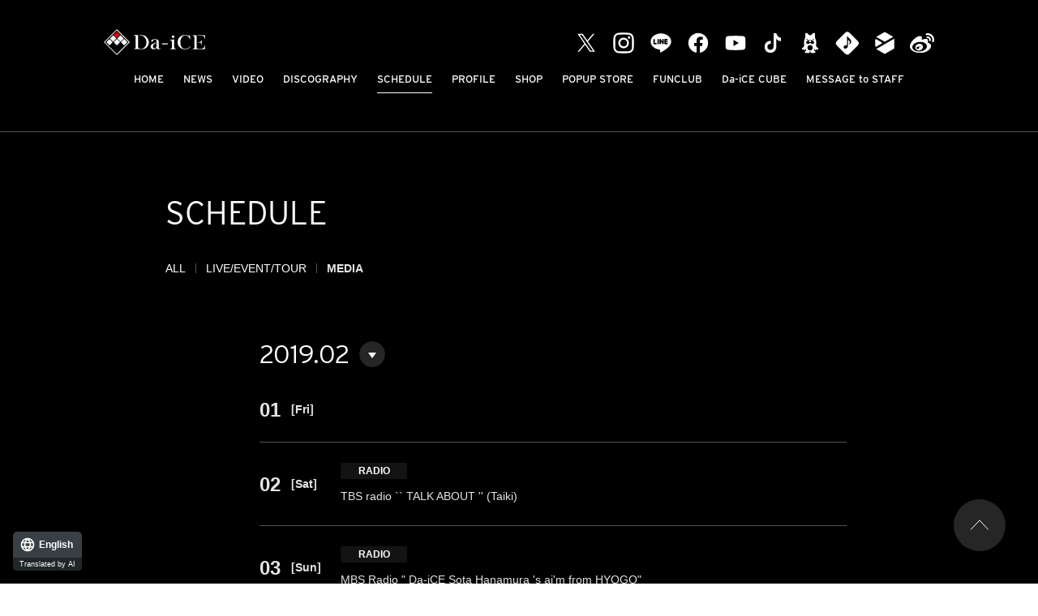

--- FILE ---
content_type: text/html; charset=UTF-8
request_url: https://da-ice.jp/schedule/index.php?type=media&year=2019&month=02
body_size: 34714
content:
<!DOCTYPE html>
<html lang="ja">
<head prefix="og: http://ogp.me/ns# fb: http://ogp.me/ns/fb# website: http://ogp.me/ns/website#"><link rel="alternate" hreflang="en" href="http://da-ice.jp/en/schedule/index.php?type=media&amp;year=2019&amp;month=02"><link rel="alternate" hreflang="zh-Hans" href="http://da-ice.jp/zh-CHS/schedule/index.php?type=media&amp;year=2019&amp;month=02"><link rel="alternate" hreflang="zh-Hant" href="http://da-ice.jp/zh-CHT/schedule/index.php?type=media&amp;year=2019&amp;month=02"><link rel="alternate" hreflang="ko" href="http://da-ice.jp/ko/schedule/index.php?type=media&amp;year=2019&amp;month=02"><script src="//j.wovn.io/1" data-wovnio="key=-Mdre_&amp;backend=true&amp;currentLang=ja&amp;defaultLang=ja&amp;urlPattern=path&amp;langCodeAliases=[]&amp;version=WOVN.php" async></script>
<meta charset="utf-8">
<link rel="icon" href="/favicon.ico">
<link rel="apple-touch-icon" size="180x180" href="/apple-touch-icon.png">
<title>SCHEDULE | Da-iCE（ダイス）オフィシャルサイト</title>

<meta name="viewport" content="width=device-width, initial-scale=1">
<meta name="description" content="4オクターブを誇るボーカルが魅力の5人組ダンス＆ボーカルグループ Da-iCE (ダイス)">
<meta name="keywords" content="">
<meta property="og:title" content="SCHEDULE | Da-iCE（ダイス）オフィシャルサイト">
<meta property="og:type" content="website">
<meta property="og:image" content="http://da-ice.jp/sns.png">
<meta property="og:description" content="4オクターブを誇るボーカルが魅力の5人組ダンス＆ボーカルグループ Da-iCE (ダイス)">
<meta property="og:url" content="http://da-ice.jp/schedule/index.php?type=media&year=2019&month=02">
<meta property="og:site_name" content="SCHEDULE | Da-iCE（ダイス）オフィシャルサイト">
<meta name="twitter:card" content="summary_large_image">
<meta name="twitter:site" content="">
<meta name="twitter:image" content="http://da-ice.jp/sns.png">
<meta http-equiv="x-ua-compatible" content="ie=edge">
<meta name="format-detection" content="telephone=no">
<!-- Google Tag Manager -->
<script>(function(w,d,s,l,i){w[l]=w[l]||[];w[l].push({'gtm.start':
new Date().getTime(),event:'gtm.js'});var f=d.getElementsByTagName(s)[0],
j=d.createElement(s),dl=l!='dataLayer'?'&l='+l:'';j.async=true;j.src=
'https://www.googletagmanager.com/gtm.js?id='+i+dl;f.parentNode.insertBefore(j,f);
})(window,document,'script','dataLayer','GTM-WTWNX6');</script>
<!-- End Google Tag Manager --><link rel="canonical" href="https://da-ice.jp/schedule/index.php?type=media&year=2019&month=02">
<link rel="stylesheet" href="https://use.typekit.net/uct4qwq.css">
<link rel="stylesheet" href="/assets/css/style.min.css?1706675229" type="text/css">
<script type="text/javascript">
var jsSiterootpass = '/';
var jsNewsWeekType = 'en';
var loadingType = '1';
</script>
<script src="/assets/js/jquery-3.4.1.min.js" defer></script>
<script src="/assets/js/libs/slick.min.js" defer></script>
<script src="/assets/js/libs/rellax.min.js" defer></script>
<script src="/assets/js/libs/fitie.min.js" defer></script>
<script src="/assets/js/libs/lazysizes.min.js" defer></script>
<!-- BEGIN avex common footer -->
<script src="https://avex.jp/avexcopy/copy.js" defer></script>
<!-- END avex common footer -->
</head>
<body>
<!-- Google Tag Manager (noscript) -->
<noscript><iframe src="https://www.googletagmanager.com/ns.html?id=GTM-WTWNX6"
height="0" width="0" style="display:none;visibility:hidden"></iframe></noscript>
<!-- End Google Tag Manager (noscript) --><ul class="loading">
<li class="loader__icon"><span class="loader__icon__quart"></span></li>
</ul><!-- /.loading -->
<div class="wrap" ontouchstart="">
<header class="headerWrap js-headerWrap">
<div class="siteTtl js-siteTtl"><a href="/" class="siteTtl__link"><img src="/assets/img/common/logo_sitetitle.svg" width="" height="" alt="" class="siteTtl__img"></a></div>
<nav class="acdIcon js-acdBtn"><a class="acdIcon__link"><i class="acdIcon__linkDrawer"></i><span class="acdIcon__linkText js-acdBtnText">MENU</span></a></nav><!-- /.acdIcon -->
<div class="headerNavBg js-acdBg"></div>
<div class="headerNavWrap js-acdConts">
<nav class="headerNav js-headerNav">
<ul class="headerMenu js-headerMenu">
<li class="headerMenu__list"><a href="/" class="wovn-ignore headerMenu__link">HOME</a></li>
<li class="headerMenu__list"><a href="/news/" class="wovn-ignore headerMenu__link">NEWS</a></li>
<li class="headerMenu__list"><a href="/video/" class="wovn-ignore headerMenu__link">VIDEO</a></li>
<li class="headerMenu__list"><a href="/discography/" class="wovn-ignore headerMenu__link">DISCOGRAPHY</a></li>
<li class="headerMenu__list"><a href="/schedule/" class="wovn-ignore headerMenu__link is--current">SCHEDULE</a></li>
<li class="headerMenu__list"><a href="/profile/" class="wovn-ignore headerMenu__link">PROFILE</a></li>
<li class="headerMenu__list"><a href="https://shop.mu-mo.net/avx/sv/list1/?jsiteid=DICO&categ_id=8002391" class="wovn-ignore headerMenu__link" rel="noopener noreferrer" target="_blank" >SHOP</a></li>
<li class="headerMenu__list"><a href="https://da-ice-popupstore.com/" class="wovn-ignore headerMenu__link" rel="noopener noreferrer" target="_blank" >POPUP STORE</a></li>
<li class="headerMenu__list"><a href="https://tinyurl.com/y32db47n" class="wovn-ignore headerMenu__link" rel="noopener noreferrer" target="_blank">FUNCLUB</a></li>
<li class="headerMenu__list"><a href="https://tinyurl.com/yr53w5pp" class="wovn-ignore headerMenu__link" rel="noopener noreferrer" target="_blank">Da-iCE CUBE</a></li>
<li class="headerMenu__list"><a href="https://webform.jp/daice/messagetostaff/" class="wovn-ignore headerMenu__link" rel="noopener noreferrer" target="_blank" >MESSAGE to STAFF</a></li>


<!-- li class="headerMenu__list sp--only"><a href="https://avex.com/jp/ja/contact/product/" target="_blank" rel="noopener" class="wovn-ignore headerMenu__link">CONTACT</a></!-->
</ul><!-- /.headerMenu -->
<div class="headerIcons headerIcons--lng10">
<ul class="snsLists"><li class="snsList"><a href="https://twitter.com/Da_iCE_STAFF" target="_blank" class="snsList__link"><img src="/assets/img/common/icon_sns_twitter-white.svg?202308091046" alt="twitter" class="snsList__img"></a></li>
<li class="snsList"><a href="https://www.instagram.com/da_ice_staff/" target="_blank" class="snsList__link"><img src="/assets/img/common/icon_sns_instagram-white.svg?202308091046" alt="instagram" class="snsList__img"></a></li>
<li class="snsList"><a href="https://line.naver.jp/ti/p/%40daice" target="_blank" class="snsList__link"><img src="/assets/img/common/icon_sns_line-white.svg?202308091046" alt="line" class="snsList__img"></a></li>
<li class="snsList"><a href="https://www.facebook.com/Da.iCE.official" target="_blank" class="snsList__link"><img src="/assets/img/common/icon_sns_facebook-white.svg?202308091046" alt="facebook" class="snsList__img"></a></li>
<li class="snsList"><a href="https://www.youtube.com/channel/UC7JQKVJMCIuVMcrFXSozMCw" target="_blank" class="snsList__link"><img src="/assets/img/common/icon_sns_youtube-white.svg?202308091046" alt="youtube" class="snsList__img"></a></li>
<li class="snsList"><a href="https://www.tiktok.com/@da_ice_official?is_from_webapp=1&sender_device=pc" target="_blank" class="snsList__link"><img src="/assets/img/common/icon_sns_tiktok-white.svg?202308091046" alt="tiktok" class="snsList__img"></a></li>
<li class="snsList"><a href="https://ameblo.jp/da-ice/" target="_blank" class="snsList__link"><img src="/assets/img/common/icon_sns_blog-white.svg?202308091046" alt="blog" class="snsList__img"></a></li>
<li class="snsList"><a href="https://Da-iCE.lnk.to/musicID" target="_blank" class="snsList__link"><img src="/assets/img/common/icon_sns_other1-white.svg?202308091046" alt="other1" class="snsList__img"></a></li>
<li class="snsList"><a href="https://tinyurl.com/yr53w5pp" target="_blank" class="snsList__link"><img src="/assets/img/common/icon_sns_other2-white.svg?202308091046" alt="other2" class="snsList__img"></a></li>
<li class="snsList"><a href="https://weibo.com/u/7796593929" target="_blank" class="snsList__link"><img src="/assets/img/common/icon_sns_weibo-white.svg?202308091046" alt="weibo" class="snsList__img"></a></li>
</ul><!-- /.snsLists -->

</div><!-- /.headerIcons -->
</nav><!-- /.headerNavWrap -->
</div><!-- /.headerNavWrap -->
</header><!-- /.headerWrap -->
<article class="contents contents--page">
<section class="pageConts pageConts--media">
<div class="pageTitle__wrap">
<div class="pageTitle__fade js-toggleTitle">
<h1 class="pageTitle wovn-ignore">SCHEDULE</h1>
</div><!-- /.pageTitle__fade -->
</div><!-- /.pageTitle__wrap -->
    <div class="postCats">
      <!-- BEGIN category -->
      <div class="postCat__wrap">
      <ul class="postCat__lists js-postCatLists">
              <li class="postCat__list wovn-ignore js-postCatList"><a href="/schedule/index.php?type=all&year=2019&month=2" class="postCat__link">ALL</a></li>
              <li class="postCat__list wovn-ignore js-postCatList"><a href="/schedule/index.php?type=live&year=2019&month=2" class="postCat__link">LIVE/EVENT/TOUR</a></li>
              <li class="postCat__list wovn-ignore js-postCatList"><span class="postCat__current js-postCatCurrent">MEDIA</span></li>
            </ul><!-- /.postCat__lists -->
      </div><!-- /.postCat__wrap -->
      <!-- END category -->
    </div><!-- /.postCats -->
    
        <div class="postSelect js-postSelect">
    <div class="postSelect__current">2019.02</div>
    <div class="postSelect__btn js-postSelectBtn"></div>
    <div class="postSelect__modalBg js-postSelectClose"></div>
    <div class="postSelect__modal js-postSelectBody">
    <div class="postSelect__modalHead">
    <div class="postSelect__modalTitle">年月を選択</div><div class="postSelect__modalClose js-postSelectClose"></div>
    </div><!-- /.postSelect__modalHead -->
    <ul class="postSelect__lists js-postSelectList">
              <li class="postSelect__list js-postSelectList">
          <a href="/schedule/index.php?type=media&year=2018&month=2" class="postSelect__link">2018.02</a>
          </li>
                  <li class="postSelect__list js-postSelectList">
          <a href="/schedule/index.php?type=media&year=2018&month=3" class="postSelect__link">2018.03</a>
          </li>
                  <li class="postSelect__list js-postSelectList">
          <a href="/schedule/index.php?type=media&year=2018&month=4" class="postSelect__link">2018.04</a>
          </li>
                  <li class="postSelect__list js-postSelectList">
          <a href="/schedule/index.php?type=media&year=2018&month=5" class="postSelect__link">2018.05</a>
          </li>
                  <li class="postSelect__list js-postSelectList">
          <a href="/schedule/index.php?type=media&year=2018&month=6" class="postSelect__link">2018.06</a>
          </li>
                  <li class="postSelect__list js-postSelectList">
          <a href="/schedule/index.php?type=media&year=2018&month=7" class="postSelect__link">2018.07</a>
          </li>
                  <li class="postSelect__list js-postSelectList">
          <a href="/schedule/index.php?type=media&year=2018&month=8" class="postSelect__link">2018.08</a>
          </li>
                  <li class="postSelect__list js-postSelectList">
          <a href="/schedule/index.php?type=media&year=2018&month=9" class="postSelect__link">2018.09</a>
          </li>
                  <li class="postSelect__list js-postSelectList">
          <a href="/schedule/index.php?type=media&year=2018&month=10" class="postSelect__link">2018.10</a>
          </li>
                  <li class="postSelect__list js-postSelectList">
          <a href="/schedule/index.php?type=media&year=2018&month=11" class="postSelect__link">2018.11</a>
          </li>
                  <li class="postSelect__list js-postSelectList">
          <a href="/schedule/index.php?type=media&year=2018&month=12" class="postSelect__link">2018.12</a>
          </li>
                  <li class="postSelect__list js-postSelectList">
          <a href="/schedule/index.php?type=media&year=2019&month=1" class="postSelect__link">2019.01</a>
          </li>
                  <li class="postSelect__list">
          <span class="postSelect__link postSelect__link--select">2019.02</span>
          </li>
                  <li class="postSelect__list js-postSelectList">
          <a href="/schedule/index.php?type=media&year=2019&month=3" class="postSelect__link">2019.03</a>
          </li>
                  <li class="postSelect__list js-postSelectList">
          <a href="/schedule/index.php?type=media&year=2019&month=4" class="postSelect__link">2019.04</a>
          </li>
                  <li class="postSelect__list js-postSelectList">
          <a href="/schedule/index.php?type=media&year=2019&month=5" class="postSelect__link">2019.05</a>
          </li>
                  <li class="postSelect__list js-postSelectList">
          <a href="/schedule/index.php?type=media&year=2019&month=6" class="postSelect__link">2019.06</a>
          </li>
                  <li class="postSelect__list js-postSelectList">
          <a href="/schedule/index.php?type=media&year=2019&month=7" class="postSelect__link">2019.07</a>
          </li>
                  <li class="postSelect__list js-postSelectList">
          <a href="/schedule/index.php?type=media&year=2019&month=8" class="postSelect__link">2019.08</a>
          </li>
                  <li class="postSelect__list js-postSelectList">
          <a href="/schedule/index.php?type=media&year=2019&month=9" class="postSelect__link">2019.09</a>
          </li>
                  <li class="postSelect__list js-postSelectList">
          <a href="/schedule/index.php?type=media&year=2019&month=10" class="postSelect__link">2019.10</a>
          </li>
                  <li class="postSelect__list js-postSelectList">
          <a href="/schedule/index.php?type=media&year=2019&month=11" class="postSelect__link">2019.11</a>
          </li>
                  <li class="postSelect__list js-postSelectList">
          <a href="/schedule/index.php?type=media&year=2019&month=12" class="postSelect__link">2019.12</a>
          </li>
                  <li class="postSelect__list js-postSelectList">
          <a href="/schedule/index.php?type=media&year=2020&month=1" class="postSelect__link">2020.01</a>
          </li>
                  <li class="postSelect__list js-postSelectList">
          <a href="/schedule/index.php?type=media&year=2020&month=2" class="postSelect__link">2020.02</a>
          </li>
            </ul>
    </div><!-- /.postSelect__modal -->
    </div><!-- /.postSelect -->
        <ul class="calendar">
          <li class="calendar__item">
      <div class="calendar__date"><span class="calendar__day">01</span><span class="calendar__week">[Fri]</span></div>
      <div class="calendar__events">
            </div><!-- /.calendar__events -->
      </li><!-- /.calendar__item -->
          <li class="calendar__item">
      <div class="calendar__date"><span class="calendar__day">02</span><span class="calendar__week">[Sat]</span></div>
      <div class="calendar__events">
              <div class="calendar__event">
        <a href="/schedule/detail.php?id=1072292" class="calendar__link">
        <span class="calendar__category">RADIO</span>
        <div class="calendar__title">TBSラジオ『TALK ABOUT』(大輝)</div>
        </a>
        </div>
            </div><!-- /.calendar__events -->
      </li><!-- /.calendar__item -->
          <li class="calendar__item">
      <div class="calendar__date"><span class="calendar__day">03</span><span class="calendar__week">[Sun]</span></div>
      <div class="calendar__events">
              <div class="calendar__event">
        <a href="/schedule/detail.php?id=1072296" class="calendar__link">
        <span class="calendar__category">RADIO</span>
        <div class="calendar__title">MBSラジオ「Da-iCE 花村想太のa-i'm from HYOGO」</div>
        </a>
        </div>
            </div><!-- /.calendar__events -->
      </li><!-- /.calendar__item -->
          <li class="calendar__item">
      <div class="calendar__date"><span class="calendar__day">04</span><span class="calendar__week">[Mon]</span></div>
      <div class="calendar__events">
              <div class="calendar__event">
        <a href="/schedule/detail.php?id=1072975" class="calendar__link">
        <span class="calendar__category">TV</span>
        <div class="calendar__title">MBS毎日放送「+music」</div>
        </a>
        </div>
            </div><!-- /.calendar__events -->
      </li><!-- /.calendar__item -->
          <li class="calendar__item">
      <div class="calendar__date"><span class="calendar__day">05</span><span class="calendar__week">[Tue]</span></div>
      <div class="calendar__events">
            </div><!-- /.calendar__events -->
      </li><!-- /.calendar__item -->
          <li class="calendar__item">
      <div class="calendar__date"><span class="calendar__day">06</span><span class="calendar__week">[Wed]</span></div>
      <div class="calendar__events">
            </div><!-- /.calendar__events -->
      </li><!-- /.calendar__item -->
          <li class="calendar__item">
      <div class="calendar__date"><span class="calendar__day">07</span><span class="calendar__week">[Thu]</span></div>
      <div class="calendar__events">
              <div class="calendar__event">
        <a href="/schedule/detail.php?id=1072300" class="calendar__link">
        <span class="calendar__category">RADIO</span>
        <div class="calendar__title">FM GUNMA「Da-iCE 和田颯のラジオ始めました。」</div>
        </a>
        </div>
            </div><!-- /.calendar__events -->
      </li><!-- /.calendar__item -->
          <li class="calendar__item">
      <div class="calendar__date"><span class="calendar__day">08</span><span class="calendar__week">[Fri]</span></div>
      <div class="calendar__events">
            </div><!-- /.calendar__events -->
      </li><!-- /.calendar__item -->
          <li class="calendar__item">
      <div class="calendar__date"><span class="calendar__day">09</span><span class="calendar__week">[Sat]</span></div>
      <div class="calendar__events">
              <div class="calendar__event">
        <a href="/schedule/detail.php?id=1072293" class="calendar__link">
        <span class="calendar__category">RADIO</span>
        <div class="calendar__title">TBSラジオ『TALK ABOUT』(大輝)</div>
        </a>
        </div>
            </div><!-- /.calendar__events -->
      </li><!-- /.calendar__item -->
          <li class="calendar__item">
      <div class="calendar__date"><span class="calendar__day">10</span><span class="calendar__week">[Sun]</span></div>
      <div class="calendar__events">
              <div class="calendar__event">
        <a href="/schedule/detail.php?id=1072297" class="calendar__link">
        <span class="calendar__category">RADIO</span>
        <div class="calendar__title">MBSラジオ「Da-iCE 花村想太のa-i'm from HYOGO」</div>
        </a>
        </div>
            </div><!-- /.calendar__events -->
      </li><!-- /.calendar__item -->
          <li class="calendar__item">
      <div class="calendar__date"><span class="calendar__day">11</span><span class="calendar__week">[Mon]</span></div>
      <div class="calendar__events">
              <div class="calendar__event">
        <a href="/schedule/detail.php?id=1072976" class="calendar__link">
        <span class="calendar__category">TV</span>
        <div class="calendar__title">テレビ東京「MelodiX!年末SP総集編」</div>
        </a>
        </div>
            </div><!-- /.calendar__events -->
      </li><!-- /.calendar__item -->
          <li class="calendar__item">
      <div class="calendar__date"><span class="calendar__day">12</span><span class="calendar__week">[Tue]</span></div>
      <div class="calendar__events">
            </div><!-- /.calendar__events -->
      </li><!-- /.calendar__item -->
          <li class="calendar__item">
      <div class="calendar__date"><span class="calendar__day">13</span><span class="calendar__week">[Wed]</span></div>
      <div class="calendar__events">
            </div><!-- /.calendar__events -->
      </li><!-- /.calendar__item -->
          <li class="calendar__item">
      <div class="calendar__date"><span class="calendar__day">14</span><span class="calendar__week">[Thu]</span></div>
      <div class="calendar__events">
              <div class="calendar__event">
        <a href="/schedule/detail.php?id=1072301" class="calendar__link">
        <span class="calendar__category">RADIO</span>
        <div class="calendar__title">FM GUNMA「Da-iCE 和田颯のラジオ始めました。」</div>
        </a>
        </div>
            </div><!-- /.calendar__events -->
      </li><!-- /.calendar__item -->
          <li class="calendar__item">
      <div class="calendar__date"><span class="calendar__day">15</span><span class="calendar__week">[Fri]</span></div>
      <div class="calendar__events">
            </div><!-- /.calendar__events -->
      </li><!-- /.calendar__item -->
          <li class="calendar__item">
      <div class="calendar__date"><span class="calendar__day">16</span><span class="calendar__week">[Sat]</span></div>
      <div class="calendar__events">
              <div class="calendar__event">
        <a href="/schedule/detail.php?id=1072294" class="calendar__link">
        <span class="calendar__category">RADIO</span>
        <div class="calendar__title">TBSラジオ『TALK ABOUT』(大輝)</div>
        </a>
        </div>
            </div><!-- /.calendar__events -->
      </li><!-- /.calendar__item -->
          <li class="calendar__item">
      <div class="calendar__date"><span class="calendar__day">17</span><span class="calendar__week">[Sun]</span></div>
      <div class="calendar__events">
              <div class="calendar__event">
        <a href="/schedule/detail.php?id=1072298" class="calendar__link">
        <span class="calendar__category">RADIO</span>
        <div class="calendar__title">MBSラジオ「Da-iCE 花村想太のa-i'm from HYOGO」</div>
        </a>
        </div>
            </div><!-- /.calendar__events -->
      </li><!-- /.calendar__item -->
          <li class="calendar__item">
      <div class="calendar__date"><span class="calendar__day">18</span><span class="calendar__week">[Mon]</span></div>
      <div class="calendar__events">
            </div><!-- /.calendar__events -->
      </li><!-- /.calendar__item -->
          <li class="calendar__item">
      <div class="calendar__date"><span class="calendar__day">19</span><span class="calendar__week">[Tue]</span></div>
      <div class="calendar__events">
            </div><!-- /.calendar__events -->
      </li><!-- /.calendar__item -->
          <li class="calendar__item">
      <div class="calendar__date"><span class="calendar__day">20</span><span class="calendar__week">[Wed]</span></div>
      <div class="calendar__events">
              <div class="calendar__event">
        <a href="/schedule/detail.php?id=1072978" class="calendar__link">
        <span class="calendar__category">TV</span>
        <div class="calendar__title">TBS「東大王」(徹)</div>
        </a>
        </div>
            </div><!-- /.calendar__events -->
      </li><!-- /.calendar__item -->
          <li class="calendar__item">
      <div class="calendar__date"><span class="calendar__day">21</span><span class="calendar__week">[Thu]</span></div>
      <div class="calendar__events">
              <div class="calendar__event">
        <a href="/schedule/detail.php?id=1072302" class="calendar__link">
        <span class="calendar__category">RADIO</span>
        <div class="calendar__title">FM GUNMA「Da-iCE 和田颯のラジオ始めました。」</div>
        </a>
        </div>
            </div><!-- /.calendar__events -->
      </li><!-- /.calendar__item -->
          <li class="calendar__item">
      <div class="calendar__date"><span class="calendar__day">22</span><span class="calendar__week">[Fri]</span></div>
      <div class="calendar__events">
              <div class="calendar__event">
        <a href="/schedule/detail.php?id=1072979" class="calendar__link">
        <span class="calendar__category">MAGAZINE</span>
        <div class="calendar__title">Da-iCE 5th Anniversary Book</div>
        </a>
        </div>
            </div><!-- /.calendar__events -->
      </li><!-- /.calendar__item -->
          <li class="calendar__item">
      <div class="calendar__date"><span class="calendar__day">23</span><span class="calendar__week">[Sat]</span></div>
      <div class="calendar__events">
              <div class="calendar__event">
        <a href="/schedule/detail.php?id=1072295" class="calendar__link">
        <span class="calendar__category">RADIO</span>
        <div class="calendar__title">TBSラジオ『TALK ABOUT』(大輝)</div>
        </a>
        </div>
            </div><!-- /.calendar__events -->
      </li><!-- /.calendar__item -->
          <li class="calendar__item">
      <div class="calendar__date"><span class="calendar__day">24</span><span class="calendar__week">[Sun]</span></div>
      <div class="calendar__events">
              <div class="calendar__event">
        <a href="/schedule/detail.php?id=1072299" class="calendar__link">
        <span class="calendar__category">RADIO</span>
        <div class="calendar__title">MBSラジオ「Da-iCE 花村想太のa-i'm from HYOGO」</div>
        </a>
        </div>
            </div><!-- /.calendar__events -->
      </li><!-- /.calendar__item -->
          <li class="calendar__item">
      <div class="calendar__date"><span class="calendar__day">25</span><span class="calendar__week">[Mon]</span></div>
      <div class="calendar__events">
            </div><!-- /.calendar__events -->
      </li><!-- /.calendar__item -->
          <li class="calendar__item">
      <div class="calendar__date"><span class="calendar__day">26</span><span class="calendar__week">[Tue]</span></div>
      <div class="calendar__events">
            </div><!-- /.calendar__events -->
      </li><!-- /.calendar__item -->
          <li class="calendar__item">
      <div class="calendar__date"><span class="calendar__day">27</span><span class="calendar__week">[Wed]</span></div>
      <div class="calendar__events">
            </div><!-- /.calendar__events -->
      </li><!-- /.calendar__item -->
          <li class="calendar__item">
      <div class="calendar__date"><span class="calendar__day">28</span><span class="calendar__week">[Thu]</span></div>
      <div class="calendar__events">
              <div class="calendar__event">
        <a href="/schedule/detail.php?id=1072303" class="calendar__link">
        <span class="calendar__category">RADIO</span>
        <div class="calendar__title">FM GUNMA「Da-iCE 和田颯のラジオ始めました。」</div>
        </a>
        </div>
            </div><!-- /.calendar__events -->
      </li><!-- /.calendar__item -->
        </ul><!-- /.infoLists -->
    <div class="postSelect postSelect--bottom js-postSelect">
  <div class="postSelect__current">2019.02</div>
  <div class="postSelect__btn js-postSelectBtn"></div>
  <div class="postSelect__modalBg js-postSelectClose"></div>
  <div class="postSelect__modal postSelect__modal--bottom js-postSelectBody">
  <div class="postSelect__modalHead">
  <div class="postSelect__modalTitle">年月を選択</div><div class="postSelect__modalClose js-postSelectClose"></div>
  </div><!-- /.postSelect__modalHead -->
  <ul class="postSelect__lists js-postSelectList">
          <li class="postSelect__list js-postSelectList">
        <a href="/schedule/index.php?type=media&year=2018&month=02" class="postSelect__link">2018.02</a>
        </li>
              <li class="postSelect__list js-postSelectList">
        <a href="/schedule/index.php?type=media&year=2018&month=03" class="postSelect__link">2018.03</a>
        </li>
              <li class="postSelect__list js-postSelectList">
        <a href="/schedule/index.php?type=media&year=2018&month=04" class="postSelect__link">2018.04</a>
        </li>
              <li class="postSelect__list js-postSelectList">
        <a href="/schedule/index.php?type=media&year=2018&month=05" class="postSelect__link">2018.05</a>
        </li>
              <li class="postSelect__list js-postSelectList">
        <a href="/schedule/index.php?type=media&year=2018&month=06" class="postSelect__link">2018.06</a>
        </li>
              <li class="postSelect__list js-postSelectList">
        <a href="/schedule/index.php?type=media&year=2018&month=07" class="postSelect__link">2018.07</a>
        </li>
              <li class="postSelect__list js-postSelectList">
        <a href="/schedule/index.php?type=media&year=2018&month=08" class="postSelect__link">2018.08</a>
        </li>
              <li class="postSelect__list js-postSelectList">
        <a href="/schedule/index.php?type=media&year=2018&month=09" class="postSelect__link">2018.09</a>
        </li>
              <li class="postSelect__list js-postSelectList">
        <a href="/schedule/index.php?type=media&year=2018&month=10" class="postSelect__link">2018.10</a>
        </li>
              <li class="postSelect__list js-postSelectList">
        <a href="/schedule/index.php?type=media&year=2018&month=11" class="postSelect__link">2018.11</a>
        </li>
              <li class="postSelect__list js-postSelectList">
        <a href="/schedule/index.php?type=media&year=2018&month=12" class="postSelect__link">2018.12</a>
        </li>
              <li class="postSelect__list js-postSelectList">
        <a href="/schedule/index.php?type=media&year=2019&month=01" class="postSelect__link">2019.01</a>
        </li>
              <li class="postSelect__list">
        <span class="postSelect__link postSelect__link--select">2019.02</span>
        </li>
              <li class="postSelect__list js-postSelectList">
        <a href="/schedule/index.php?type=media&year=2019&month=03" class="postSelect__link">2019.03</a>
        </li>
              <li class="postSelect__list js-postSelectList">
        <a href="/schedule/index.php?type=media&year=2019&month=04" class="postSelect__link">2019.04</a>
        </li>
              <li class="postSelect__list js-postSelectList">
        <a href="/schedule/index.php?type=media&year=2019&month=05" class="postSelect__link">2019.05</a>
        </li>
              <li class="postSelect__list js-postSelectList">
        <a href="/schedule/index.php?type=media&year=2019&month=06" class="postSelect__link">2019.06</a>
        </li>
              <li class="postSelect__list js-postSelectList">
        <a href="/schedule/index.php?type=media&year=2019&month=07" class="postSelect__link">2019.07</a>
        </li>
              <li class="postSelect__list js-postSelectList">
        <a href="/schedule/index.php?type=media&year=2019&month=08" class="postSelect__link">2019.08</a>
        </li>
              <li class="postSelect__list js-postSelectList">
        <a href="/schedule/index.php?type=media&year=2019&month=09" class="postSelect__link">2019.09</a>
        </li>
              <li class="postSelect__list js-postSelectList">
        <a href="/schedule/index.php?type=media&year=2019&month=10" class="postSelect__link">2019.10</a>
        </li>
              <li class="postSelect__list js-postSelectList">
        <a href="/schedule/index.php?type=media&year=2019&month=11" class="postSelect__link">2019.11</a>
        </li>
              <li class="postSelect__list js-postSelectList">
        <a href="/schedule/index.php?type=media&year=2019&month=12" class="postSelect__link">2019.12</a>
        </li>
              <li class="postSelect__list js-postSelectList">
        <a href="/schedule/index.php?type=media&year=2020&month=01" class="postSelect__link">2020.01</a>
        </li>
              <li class="postSelect__list js-postSelectList">
        <a href="/schedule/index.php?type=media&year=2020&month=02" class="postSelect__link">2020.02</a>
        </li>
        </ul>
  </div><!-- /.postSelect__modal -->
  </div><!-- /.postSelect -->
  
</section><!-- /.pageConts -->
</article><!-- /.contents -->

<div class="toTop js-toTop"><img src="/assets/img/common/btn_totop.svg" class="toTop__btn" width="64" height="64" alt="to top"></div>
<footer class="footer__wrap js-footerWrap">
<div class="footerLogo"><a href="/" class="footerLogo__link"><img src="/assets/img/common/logo_footer.svg" width="" height="" alt="Da-iCE（ダイス）オフィシャルサイト" class="footerLogo__img"></a></div>
<nav class="footerLinks">
<ul class="footerNav">
<li class="footerNav__list"><a href="/" class="wovn-ignore footerNav__link">HOME</a></li>
<li class="footerNav__list"><a href="/news/" class="wovn-ignore footerNav__link">NEWS</a></li>
<li class="footerNav__list"><a href="/video/index.php" class="wovn-ignore footerNav__link">VIDEO</a></li>
<li class="footerNav__list"><a href="/discography/index.php" class="wovn-ignore footerNav__link">DISCOGRAPHY</a></li>
<li class="footerNav__list"><a href="/schedule/" class="wovn-ignore footerNav__link">SCHEDULE</a></li>
<li class="footerNav__list"><a href="/profile/" class="wovn-ignore footerNav__link">PROFILE</a></li>
<li class="footerNav__list"><a href="https://shop.mu-mo.net/avx/sv/list1/?jsiteid=DICO&categ_id=8002391" class="wovn-ignore footerNav__link" rel="noopener noreferrer" target="_blank" >SHOP</a></li>
<li class="footerNav__list"><a href="https://da-ice-popupstore.com/" class="wovn-ignore footerNav__link" rel="noopener noreferrer" target="_blank" >POPUP STORE</a></li>
<li class="footerNav__list"><a href="https://tinyurl.com/y32db47n" class="wovn-ignore footerNav__link" rel="noopener noreferrer" target="_blank" >FUNCLUB</a></li>
<li class="footerNav__list"><a href="https://tinyurl.com/yr53w5pp" class="wovn-ignore footerNav__link" rel="noopener noreferrer" target="_blank" >Da-iCE CUBE</a></li>
<li class="footerNav__list"><a href="https://webform.jp/daice/messagetostaff/" class="wovn-ignore footerNav__link" rel="noopener noreferrer" target="_blank" >MESSAGE to STAFF</a></li>





</ul><!-- /.footerNav -->
<div class="footer__contact"><a href="https://avex.com/jp/ja/contact/product/" target="_blank" rel="noopener" class="footer__contactLink">CONTACT</a></div>
</nav><!-- /.footerLinks -->
<!-- BEGIN avex共通フッター -->
<div id="acommoncopy" data-color="black" data-wovn="1" data-general="0"></div>
<!-- END avex共通フッター -->
</footer><!-- /.footer__wrap -->
</div><!-- /.wrap -->
<script src="/assets/js/script.min.js?1644888681" defer></script></body>
</html>
